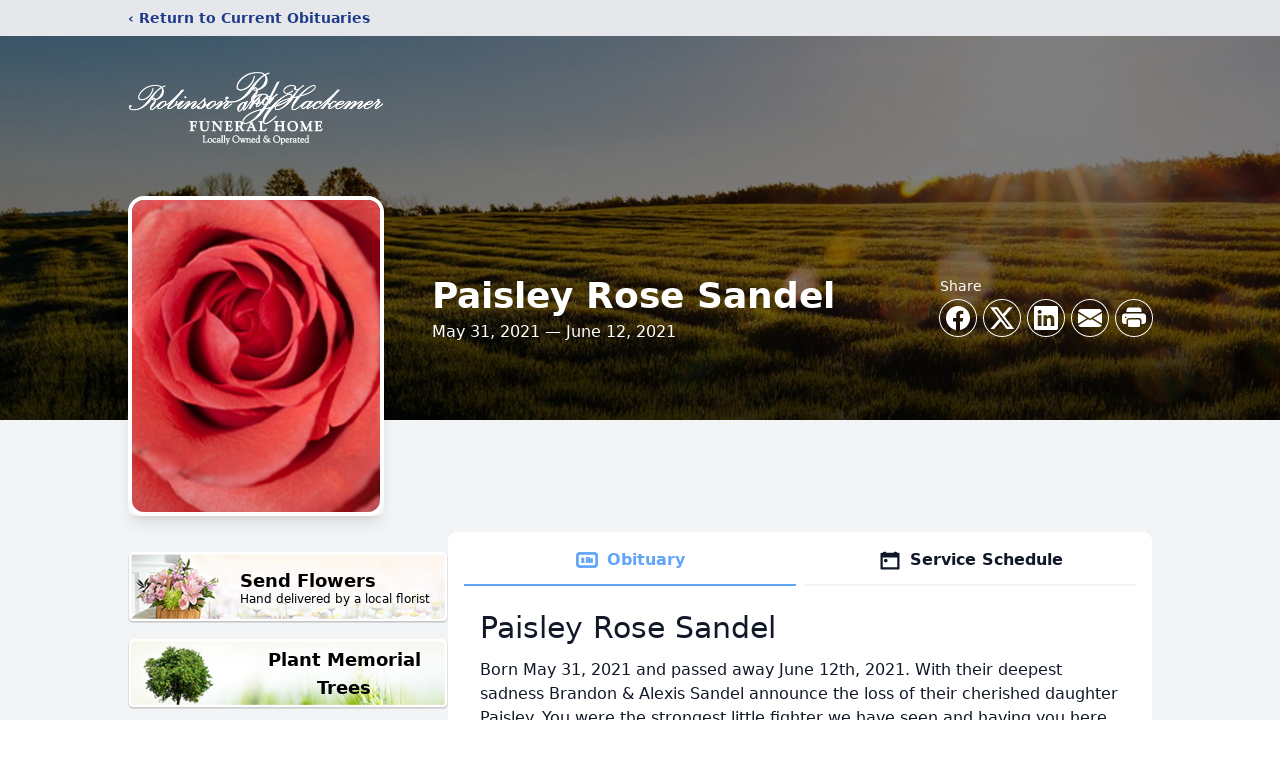

--- FILE ---
content_type: text/html; charset=utf-8
request_url: https://www.google.com/recaptcha/enterprise/anchor?ar=1&k=6LevQ_gmAAAAALJ37wKtoIsRXBWbYedBb-ygrcu3&co=aHR0cHM6Ly93d3cucm9iaW5zb25hbmRoYWNrZW1lci5jb206NDQz&hl=en&type=image&v=PoyoqOPhxBO7pBk68S4YbpHZ&theme=light&size=invisible&badge=bottomright&anchor-ms=20000&execute-ms=30000&cb=juu9grryb7w3
body_size: 48873
content:
<!DOCTYPE HTML><html dir="ltr" lang="en"><head><meta http-equiv="Content-Type" content="text/html; charset=UTF-8">
<meta http-equiv="X-UA-Compatible" content="IE=edge">
<title>reCAPTCHA</title>
<style type="text/css">
/* cyrillic-ext */
@font-face {
  font-family: 'Roboto';
  font-style: normal;
  font-weight: 400;
  font-stretch: 100%;
  src: url(//fonts.gstatic.com/s/roboto/v48/KFO7CnqEu92Fr1ME7kSn66aGLdTylUAMa3GUBHMdazTgWw.woff2) format('woff2');
  unicode-range: U+0460-052F, U+1C80-1C8A, U+20B4, U+2DE0-2DFF, U+A640-A69F, U+FE2E-FE2F;
}
/* cyrillic */
@font-face {
  font-family: 'Roboto';
  font-style: normal;
  font-weight: 400;
  font-stretch: 100%;
  src: url(//fonts.gstatic.com/s/roboto/v48/KFO7CnqEu92Fr1ME7kSn66aGLdTylUAMa3iUBHMdazTgWw.woff2) format('woff2');
  unicode-range: U+0301, U+0400-045F, U+0490-0491, U+04B0-04B1, U+2116;
}
/* greek-ext */
@font-face {
  font-family: 'Roboto';
  font-style: normal;
  font-weight: 400;
  font-stretch: 100%;
  src: url(//fonts.gstatic.com/s/roboto/v48/KFO7CnqEu92Fr1ME7kSn66aGLdTylUAMa3CUBHMdazTgWw.woff2) format('woff2');
  unicode-range: U+1F00-1FFF;
}
/* greek */
@font-face {
  font-family: 'Roboto';
  font-style: normal;
  font-weight: 400;
  font-stretch: 100%;
  src: url(//fonts.gstatic.com/s/roboto/v48/KFO7CnqEu92Fr1ME7kSn66aGLdTylUAMa3-UBHMdazTgWw.woff2) format('woff2');
  unicode-range: U+0370-0377, U+037A-037F, U+0384-038A, U+038C, U+038E-03A1, U+03A3-03FF;
}
/* math */
@font-face {
  font-family: 'Roboto';
  font-style: normal;
  font-weight: 400;
  font-stretch: 100%;
  src: url(//fonts.gstatic.com/s/roboto/v48/KFO7CnqEu92Fr1ME7kSn66aGLdTylUAMawCUBHMdazTgWw.woff2) format('woff2');
  unicode-range: U+0302-0303, U+0305, U+0307-0308, U+0310, U+0312, U+0315, U+031A, U+0326-0327, U+032C, U+032F-0330, U+0332-0333, U+0338, U+033A, U+0346, U+034D, U+0391-03A1, U+03A3-03A9, U+03B1-03C9, U+03D1, U+03D5-03D6, U+03F0-03F1, U+03F4-03F5, U+2016-2017, U+2034-2038, U+203C, U+2040, U+2043, U+2047, U+2050, U+2057, U+205F, U+2070-2071, U+2074-208E, U+2090-209C, U+20D0-20DC, U+20E1, U+20E5-20EF, U+2100-2112, U+2114-2115, U+2117-2121, U+2123-214F, U+2190, U+2192, U+2194-21AE, U+21B0-21E5, U+21F1-21F2, U+21F4-2211, U+2213-2214, U+2216-22FF, U+2308-230B, U+2310, U+2319, U+231C-2321, U+2336-237A, U+237C, U+2395, U+239B-23B7, U+23D0, U+23DC-23E1, U+2474-2475, U+25AF, U+25B3, U+25B7, U+25BD, U+25C1, U+25CA, U+25CC, U+25FB, U+266D-266F, U+27C0-27FF, U+2900-2AFF, U+2B0E-2B11, U+2B30-2B4C, U+2BFE, U+3030, U+FF5B, U+FF5D, U+1D400-1D7FF, U+1EE00-1EEFF;
}
/* symbols */
@font-face {
  font-family: 'Roboto';
  font-style: normal;
  font-weight: 400;
  font-stretch: 100%;
  src: url(//fonts.gstatic.com/s/roboto/v48/KFO7CnqEu92Fr1ME7kSn66aGLdTylUAMaxKUBHMdazTgWw.woff2) format('woff2');
  unicode-range: U+0001-000C, U+000E-001F, U+007F-009F, U+20DD-20E0, U+20E2-20E4, U+2150-218F, U+2190, U+2192, U+2194-2199, U+21AF, U+21E6-21F0, U+21F3, U+2218-2219, U+2299, U+22C4-22C6, U+2300-243F, U+2440-244A, U+2460-24FF, U+25A0-27BF, U+2800-28FF, U+2921-2922, U+2981, U+29BF, U+29EB, U+2B00-2BFF, U+4DC0-4DFF, U+FFF9-FFFB, U+10140-1018E, U+10190-1019C, U+101A0, U+101D0-101FD, U+102E0-102FB, U+10E60-10E7E, U+1D2C0-1D2D3, U+1D2E0-1D37F, U+1F000-1F0FF, U+1F100-1F1AD, U+1F1E6-1F1FF, U+1F30D-1F30F, U+1F315, U+1F31C, U+1F31E, U+1F320-1F32C, U+1F336, U+1F378, U+1F37D, U+1F382, U+1F393-1F39F, U+1F3A7-1F3A8, U+1F3AC-1F3AF, U+1F3C2, U+1F3C4-1F3C6, U+1F3CA-1F3CE, U+1F3D4-1F3E0, U+1F3ED, U+1F3F1-1F3F3, U+1F3F5-1F3F7, U+1F408, U+1F415, U+1F41F, U+1F426, U+1F43F, U+1F441-1F442, U+1F444, U+1F446-1F449, U+1F44C-1F44E, U+1F453, U+1F46A, U+1F47D, U+1F4A3, U+1F4B0, U+1F4B3, U+1F4B9, U+1F4BB, U+1F4BF, U+1F4C8-1F4CB, U+1F4D6, U+1F4DA, U+1F4DF, U+1F4E3-1F4E6, U+1F4EA-1F4ED, U+1F4F7, U+1F4F9-1F4FB, U+1F4FD-1F4FE, U+1F503, U+1F507-1F50B, U+1F50D, U+1F512-1F513, U+1F53E-1F54A, U+1F54F-1F5FA, U+1F610, U+1F650-1F67F, U+1F687, U+1F68D, U+1F691, U+1F694, U+1F698, U+1F6AD, U+1F6B2, U+1F6B9-1F6BA, U+1F6BC, U+1F6C6-1F6CF, U+1F6D3-1F6D7, U+1F6E0-1F6EA, U+1F6F0-1F6F3, U+1F6F7-1F6FC, U+1F700-1F7FF, U+1F800-1F80B, U+1F810-1F847, U+1F850-1F859, U+1F860-1F887, U+1F890-1F8AD, U+1F8B0-1F8BB, U+1F8C0-1F8C1, U+1F900-1F90B, U+1F93B, U+1F946, U+1F984, U+1F996, U+1F9E9, U+1FA00-1FA6F, U+1FA70-1FA7C, U+1FA80-1FA89, U+1FA8F-1FAC6, U+1FACE-1FADC, U+1FADF-1FAE9, U+1FAF0-1FAF8, U+1FB00-1FBFF;
}
/* vietnamese */
@font-face {
  font-family: 'Roboto';
  font-style: normal;
  font-weight: 400;
  font-stretch: 100%;
  src: url(//fonts.gstatic.com/s/roboto/v48/KFO7CnqEu92Fr1ME7kSn66aGLdTylUAMa3OUBHMdazTgWw.woff2) format('woff2');
  unicode-range: U+0102-0103, U+0110-0111, U+0128-0129, U+0168-0169, U+01A0-01A1, U+01AF-01B0, U+0300-0301, U+0303-0304, U+0308-0309, U+0323, U+0329, U+1EA0-1EF9, U+20AB;
}
/* latin-ext */
@font-face {
  font-family: 'Roboto';
  font-style: normal;
  font-weight: 400;
  font-stretch: 100%;
  src: url(//fonts.gstatic.com/s/roboto/v48/KFO7CnqEu92Fr1ME7kSn66aGLdTylUAMa3KUBHMdazTgWw.woff2) format('woff2');
  unicode-range: U+0100-02BA, U+02BD-02C5, U+02C7-02CC, U+02CE-02D7, U+02DD-02FF, U+0304, U+0308, U+0329, U+1D00-1DBF, U+1E00-1E9F, U+1EF2-1EFF, U+2020, U+20A0-20AB, U+20AD-20C0, U+2113, U+2C60-2C7F, U+A720-A7FF;
}
/* latin */
@font-face {
  font-family: 'Roboto';
  font-style: normal;
  font-weight: 400;
  font-stretch: 100%;
  src: url(//fonts.gstatic.com/s/roboto/v48/KFO7CnqEu92Fr1ME7kSn66aGLdTylUAMa3yUBHMdazQ.woff2) format('woff2');
  unicode-range: U+0000-00FF, U+0131, U+0152-0153, U+02BB-02BC, U+02C6, U+02DA, U+02DC, U+0304, U+0308, U+0329, U+2000-206F, U+20AC, U+2122, U+2191, U+2193, U+2212, U+2215, U+FEFF, U+FFFD;
}
/* cyrillic-ext */
@font-face {
  font-family: 'Roboto';
  font-style: normal;
  font-weight: 500;
  font-stretch: 100%;
  src: url(//fonts.gstatic.com/s/roboto/v48/KFO7CnqEu92Fr1ME7kSn66aGLdTylUAMa3GUBHMdazTgWw.woff2) format('woff2');
  unicode-range: U+0460-052F, U+1C80-1C8A, U+20B4, U+2DE0-2DFF, U+A640-A69F, U+FE2E-FE2F;
}
/* cyrillic */
@font-face {
  font-family: 'Roboto';
  font-style: normal;
  font-weight: 500;
  font-stretch: 100%;
  src: url(//fonts.gstatic.com/s/roboto/v48/KFO7CnqEu92Fr1ME7kSn66aGLdTylUAMa3iUBHMdazTgWw.woff2) format('woff2');
  unicode-range: U+0301, U+0400-045F, U+0490-0491, U+04B0-04B1, U+2116;
}
/* greek-ext */
@font-face {
  font-family: 'Roboto';
  font-style: normal;
  font-weight: 500;
  font-stretch: 100%;
  src: url(//fonts.gstatic.com/s/roboto/v48/KFO7CnqEu92Fr1ME7kSn66aGLdTylUAMa3CUBHMdazTgWw.woff2) format('woff2');
  unicode-range: U+1F00-1FFF;
}
/* greek */
@font-face {
  font-family: 'Roboto';
  font-style: normal;
  font-weight: 500;
  font-stretch: 100%;
  src: url(//fonts.gstatic.com/s/roboto/v48/KFO7CnqEu92Fr1ME7kSn66aGLdTylUAMa3-UBHMdazTgWw.woff2) format('woff2');
  unicode-range: U+0370-0377, U+037A-037F, U+0384-038A, U+038C, U+038E-03A1, U+03A3-03FF;
}
/* math */
@font-face {
  font-family: 'Roboto';
  font-style: normal;
  font-weight: 500;
  font-stretch: 100%;
  src: url(//fonts.gstatic.com/s/roboto/v48/KFO7CnqEu92Fr1ME7kSn66aGLdTylUAMawCUBHMdazTgWw.woff2) format('woff2');
  unicode-range: U+0302-0303, U+0305, U+0307-0308, U+0310, U+0312, U+0315, U+031A, U+0326-0327, U+032C, U+032F-0330, U+0332-0333, U+0338, U+033A, U+0346, U+034D, U+0391-03A1, U+03A3-03A9, U+03B1-03C9, U+03D1, U+03D5-03D6, U+03F0-03F1, U+03F4-03F5, U+2016-2017, U+2034-2038, U+203C, U+2040, U+2043, U+2047, U+2050, U+2057, U+205F, U+2070-2071, U+2074-208E, U+2090-209C, U+20D0-20DC, U+20E1, U+20E5-20EF, U+2100-2112, U+2114-2115, U+2117-2121, U+2123-214F, U+2190, U+2192, U+2194-21AE, U+21B0-21E5, U+21F1-21F2, U+21F4-2211, U+2213-2214, U+2216-22FF, U+2308-230B, U+2310, U+2319, U+231C-2321, U+2336-237A, U+237C, U+2395, U+239B-23B7, U+23D0, U+23DC-23E1, U+2474-2475, U+25AF, U+25B3, U+25B7, U+25BD, U+25C1, U+25CA, U+25CC, U+25FB, U+266D-266F, U+27C0-27FF, U+2900-2AFF, U+2B0E-2B11, U+2B30-2B4C, U+2BFE, U+3030, U+FF5B, U+FF5D, U+1D400-1D7FF, U+1EE00-1EEFF;
}
/* symbols */
@font-face {
  font-family: 'Roboto';
  font-style: normal;
  font-weight: 500;
  font-stretch: 100%;
  src: url(//fonts.gstatic.com/s/roboto/v48/KFO7CnqEu92Fr1ME7kSn66aGLdTylUAMaxKUBHMdazTgWw.woff2) format('woff2');
  unicode-range: U+0001-000C, U+000E-001F, U+007F-009F, U+20DD-20E0, U+20E2-20E4, U+2150-218F, U+2190, U+2192, U+2194-2199, U+21AF, U+21E6-21F0, U+21F3, U+2218-2219, U+2299, U+22C4-22C6, U+2300-243F, U+2440-244A, U+2460-24FF, U+25A0-27BF, U+2800-28FF, U+2921-2922, U+2981, U+29BF, U+29EB, U+2B00-2BFF, U+4DC0-4DFF, U+FFF9-FFFB, U+10140-1018E, U+10190-1019C, U+101A0, U+101D0-101FD, U+102E0-102FB, U+10E60-10E7E, U+1D2C0-1D2D3, U+1D2E0-1D37F, U+1F000-1F0FF, U+1F100-1F1AD, U+1F1E6-1F1FF, U+1F30D-1F30F, U+1F315, U+1F31C, U+1F31E, U+1F320-1F32C, U+1F336, U+1F378, U+1F37D, U+1F382, U+1F393-1F39F, U+1F3A7-1F3A8, U+1F3AC-1F3AF, U+1F3C2, U+1F3C4-1F3C6, U+1F3CA-1F3CE, U+1F3D4-1F3E0, U+1F3ED, U+1F3F1-1F3F3, U+1F3F5-1F3F7, U+1F408, U+1F415, U+1F41F, U+1F426, U+1F43F, U+1F441-1F442, U+1F444, U+1F446-1F449, U+1F44C-1F44E, U+1F453, U+1F46A, U+1F47D, U+1F4A3, U+1F4B0, U+1F4B3, U+1F4B9, U+1F4BB, U+1F4BF, U+1F4C8-1F4CB, U+1F4D6, U+1F4DA, U+1F4DF, U+1F4E3-1F4E6, U+1F4EA-1F4ED, U+1F4F7, U+1F4F9-1F4FB, U+1F4FD-1F4FE, U+1F503, U+1F507-1F50B, U+1F50D, U+1F512-1F513, U+1F53E-1F54A, U+1F54F-1F5FA, U+1F610, U+1F650-1F67F, U+1F687, U+1F68D, U+1F691, U+1F694, U+1F698, U+1F6AD, U+1F6B2, U+1F6B9-1F6BA, U+1F6BC, U+1F6C6-1F6CF, U+1F6D3-1F6D7, U+1F6E0-1F6EA, U+1F6F0-1F6F3, U+1F6F7-1F6FC, U+1F700-1F7FF, U+1F800-1F80B, U+1F810-1F847, U+1F850-1F859, U+1F860-1F887, U+1F890-1F8AD, U+1F8B0-1F8BB, U+1F8C0-1F8C1, U+1F900-1F90B, U+1F93B, U+1F946, U+1F984, U+1F996, U+1F9E9, U+1FA00-1FA6F, U+1FA70-1FA7C, U+1FA80-1FA89, U+1FA8F-1FAC6, U+1FACE-1FADC, U+1FADF-1FAE9, U+1FAF0-1FAF8, U+1FB00-1FBFF;
}
/* vietnamese */
@font-face {
  font-family: 'Roboto';
  font-style: normal;
  font-weight: 500;
  font-stretch: 100%;
  src: url(//fonts.gstatic.com/s/roboto/v48/KFO7CnqEu92Fr1ME7kSn66aGLdTylUAMa3OUBHMdazTgWw.woff2) format('woff2');
  unicode-range: U+0102-0103, U+0110-0111, U+0128-0129, U+0168-0169, U+01A0-01A1, U+01AF-01B0, U+0300-0301, U+0303-0304, U+0308-0309, U+0323, U+0329, U+1EA0-1EF9, U+20AB;
}
/* latin-ext */
@font-face {
  font-family: 'Roboto';
  font-style: normal;
  font-weight: 500;
  font-stretch: 100%;
  src: url(//fonts.gstatic.com/s/roboto/v48/KFO7CnqEu92Fr1ME7kSn66aGLdTylUAMa3KUBHMdazTgWw.woff2) format('woff2');
  unicode-range: U+0100-02BA, U+02BD-02C5, U+02C7-02CC, U+02CE-02D7, U+02DD-02FF, U+0304, U+0308, U+0329, U+1D00-1DBF, U+1E00-1E9F, U+1EF2-1EFF, U+2020, U+20A0-20AB, U+20AD-20C0, U+2113, U+2C60-2C7F, U+A720-A7FF;
}
/* latin */
@font-face {
  font-family: 'Roboto';
  font-style: normal;
  font-weight: 500;
  font-stretch: 100%;
  src: url(//fonts.gstatic.com/s/roboto/v48/KFO7CnqEu92Fr1ME7kSn66aGLdTylUAMa3yUBHMdazQ.woff2) format('woff2');
  unicode-range: U+0000-00FF, U+0131, U+0152-0153, U+02BB-02BC, U+02C6, U+02DA, U+02DC, U+0304, U+0308, U+0329, U+2000-206F, U+20AC, U+2122, U+2191, U+2193, U+2212, U+2215, U+FEFF, U+FFFD;
}
/* cyrillic-ext */
@font-face {
  font-family: 'Roboto';
  font-style: normal;
  font-weight: 900;
  font-stretch: 100%;
  src: url(//fonts.gstatic.com/s/roboto/v48/KFO7CnqEu92Fr1ME7kSn66aGLdTylUAMa3GUBHMdazTgWw.woff2) format('woff2');
  unicode-range: U+0460-052F, U+1C80-1C8A, U+20B4, U+2DE0-2DFF, U+A640-A69F, U+FE2E-FE2F;
}
/* cyrillic */
@font-face {
  font-family: 'Roboto';
  font-style: normal;
  font-weight: 900;
  font-stretch: 100%;
  src: url(//fonts.gstatic.com/s/roboto/v48/KFO7CnqEu92Fr1ME7kSn66aGLdTylUAMa3iUBHMdazTgWw.woff2) format('woff2');
  unicode-range: U+0301, U+0400-045F, U+0490-0491, U+04B0-04B1, U+2116;
}
/* greek-ext */
@font-face {
  font-family: 'Roboto';
  font-style: normal;
  font-weight: 900;
  font-stretch: 100%;
  src: url(//fonts.gstatic.com/s/roboto/v48/KFO7CnqEu92Fr1ME7kSn66aGLdTylUAMa3CUBHMdazTgWw.woff2) format('woff2');
  unicode-range: U+1F00-1FFF;
}
/* greek */
@font-face {
  font-family: 'Roboto';
  font-style: normal;
  font-weight: 900;
  font-stretch: 100%;
  src: url(//fonts.gstatic.com/s/roboto/v48/KFO7CnqEu92Fr1ME7kSn66aGLdTylUAMa3-UBHMdazTgWw.woff2) format('woff2');
  unicode-range: U+0370-0377, U+037A-037F, U+0384-038A, U+038C, U+038E-03A1, U+03A3-03FF;
}
/* math */
@font-face {
  font-family: 'Roboto';
  font-style: normal;
  font-weight: 900;
  font-stretch: 100%;
  src: url(//fonts.gstatic.com/s/roboto/v48/KFO7CnqEu92Fr1ME7kSn66aGLdTylUAMawCUBHMdazTgWw.woff2) format('woff2');
  unicode-range: U+0302-0303, U+0305, U+0307-0308, U+0310, U+0312, U+0315, U+031A, U+0326-0327, U+032C, U+032F-0330, U+0332-0333, U+0338, U+033A, U+0346, U+034D, U+0391-03A1, U+03A3-03A9, U+03B1-03C9, U+03D1, U+03D5-03D6, U+03F0-03F1, U+03F4-03F5, U+2016-2017, U+2034-2038, U+203C, U+2040, U+2043, U+2047, U+2050, U+2057, U+205F, U+2070-2071, U+2074-208E, U+2090-209C, U+20D0-20DC, U+20E1, U+20E5-20EF, U+2100-2112, U+2114-2115, U+2117-2121, U+2123-214F, U+2190, U+2192, U+2194-21AE, U+21B0-21E5, U+21F1-21F2, U+21F4-2211, U+2213-2214, U+2216-22FF, U+2308-230B, U+2310, U+2319, U+231C-2321, U+2336-237A, U+237C, U+2395, U+239B-23B7, U+23D0, U+23DC-23E1, U+2474-2475, U+25AF, U+25B3, U+25B7, U+25BD, U+25C1, U+25CA, U+25CC, U+25FB, U+266D-266F, U+27C0-27FF, U+2900-2AFF, U+2B0E-2B11, U+2B30-2B4C, U+2BFE, U+3030, U+FF5B, U+FF5D, U+1D400-1D7FF, U+1EE00-1EEFF;
}
/* symbols */
@font-face {
  font-family: 'Roboto';
  font-style: normal;
  font-weight: 900;
  font-stretch: 100%;
  src: url(//fonts.gstatic.com/s/roboto/v48/KFO7CnqEu92Fr1ME7kSn66aGLdTylUAMaxKUBHMdazTgWw.woff2) format('woff2');
  unicode-range: U+0001-000C, U+000E-001F, U+007F-009F, U+20DD-20E0, U+20E2-20E4, U+2150-218F, U+2190, U+2192, U+2194-2199, U+21AF, U+21E6-21F0, U+21F3, U+2218-2219, U+2299, U+22C4-22C6, U+2300-243F, U+2440-244A, U+2460-24FF, U+25A0-27BF, U+2800-28FF, U+2921-2922, U+2981, U+29BF, U+29EB, U+2B00-2BFF, U+4DC0-4DFF, U+FFF9-FFFB, U+10140-1018E, U+10190-1019C, U+101A0, U+101D0-101FD, U+102E0-102FB, U+10E60-10E7E, U+1D2C0-1D2D3, U+1D2E0-1D37F, U+1F000-1F0FF, U+1F100-1F1AD, U+1F1E6-1F1FF, U+1F30D-1F30F, U+1F315, U+1F31C, U+1F31E, U+1F320-1F32C, U+1F336, U+1F378, U+1F37D, U+1F382, U+1F393-1F39F, U+1F3A7-1F3A8, U+1F3AC-1F3AF, U+1F3C2, U+1F3C4-1F3C6, U+1F3CA-1F3CE, U+1F3D4-1F3E0, U+1F3ED, U+1F3F1-1F3F3, U+1F3F5-1F3F7, U+1F408, U+1F415, U+1F41F, U+1F426, U+1F43F, U+1F441-1F442, U+1F444, U+1F446-1F449, U+1F44C-1F44E, U+1F453, U+1F46A, U+1F47D, U+1F4A3, U+1F4B0, U+1F4B3, U+1F4B9, U+1F4BB, U+1F4BF, U+1F4C8-1F4CB, U+1F4D6, U+1F4DA, U+1F4DF, U+1F4E3-1F4E6, U+1F4EA-1F4ED, U+1F4F7, U+1F4F9-1F4FB, U+1F4FD-1F4FE, U+1F503, U+1F507-1F50B, U+1F50D, U+1F512-1F513, U+1F53E-1F54A, U+1F54F-1F5FA, U+1F610, U+1F650-1F67F, U+1F687, U+1F68D, U+1F691, U+1F694, U+1F698, U+1F6AD, U+1F6B2, U+1F6B9-1F6BA, U+1F6BC, U+1F6C6-1F6CF, U+1F6D3-1F6D7, U+1F6E0-1F6EA, U+1F6F0-1F6F3, U+1F6F7-1F6FC, U+1F700-1F7FF, U+1F800-1F80B, U+1F810-1F847, U+1F850-1F859, U+1F860-1F887, U+1F890-1F8AD, U+1F8B0-1F8BB, U+1F8C0-1F8C1, U+1F900-1F90B, U+1F93B, U+1F946, U+1F984, U+1F996, U+1F9E9, U+1FA00-1FA6F, U+1FA70-1FA7C, U+1FA80-1FA89, U+1FA8F-1FAC6, U+1FACE-1FADC, U+1FADF-1FAE9, U+1FAF0-1FAF8, U+1FB00-1FBFF;
}
/* vietnamese */
@font-face {
  font-family: 'Roboto';
  font-style: normal;
  font-weight: 900;
  font-stretch: 100%;
  src: url(//fonts.gstatic.com/s/roboto/v48/KFO7CnqEu92Fr1ME7kSn66aGLdTylUAMa3OUBHMdazTgWw.woff2) format('woff2');
  unicode-range: U+0102-0103, U+0110-0111, U+0128-0129, U+0168-0169, U+01A0-01A1, U+01AF-01B0, U+0300-0301, U+0303-0304, U+0308-0309, U+0323, U+0329, U+1EA0-1EF9, U+20AB;
}
/* latin-ext */
@font-face {
  font-family: 'Roboto';
  font-style: normal;
  font-weight: 900;
  font-stretch: 100%;
  src: url(//fonts.gstatic.com/s/roboto/v48/KFO7CnqEu92Fr1ME7kSn66aGLdTylUAMa3KUBHMdazTgWw.woff2) format('woff2');
  unicode-range: U+0100-02BA, U+02BD-02C5, U+02C7-02CC, U+02CE-02D7, U+02DD-02FF, U+0304, U+0308, U+0329, U+1D00-1DBF, U+1E00-1E9F, U+1EF2-1EFF, U+2020, U+20A0-20AB, U+20AD-20C0, U+2113, U+2C60-2C7F, U+A720-A7FF;
}
/* latin */
@font-face {
  font-family: 'Roboto';
  font-style: normal;
  font-weight: 900;
  font-stretch: 100%;
  src: url(//fonts.gstatic.com/s/roboto/v48/KFO7CnqEu92Fr1ME7kSn66aGLdTylUAMa3yUBHMdazQ.woff2) format('woff2');
  unicode-range: U+0000-00FF, U+0131, U+0152-0153, U+02BB-02BC, U+02C6, U+02DA, U+02DC, U+0304, U+0308, U+0329, U+2000-206F, U+20AC, U+2122, U+2191, U+2193, U+2212, U+2215, U+FEFF, U+FFFD;
}

</style>
<link rel="stylesheet" type="text/css" href="https://www.gstatic.com/recaptcha/releases/PoyoqOPhxBO7pBk68S4YbpHZ/styles__ltr.css">
<script nonce="Sh4mPD3g3Tqc486zhAXhMQ" type="text/javascript">window['__recaptcha_api'] = 'https://www.google.com/recaptcha/enterprise/';</script>
<script type="text/javascript" src="https://www.gstatic.com/recaptcha/releases/PoyoqOPhxBO7pBk68S4YbpHZ/recaptcha__en.js" nonce="Sh4mPD3g3Tqc486zhAXhMQ">
      
    </script></head>
<body><div id="rc-anchor-alert" class="rc-anchor-alert"></div>
<input type="hidden" id="recaptcha-token" value="[base64]">
<script type="text/javascript" nonce="Sh4mPD3g3Tqc486zhAXhMQ">
      recaptcha.anchor.Main.init("[\x22ainput\x22,[\x22bgdata\x22,\x22\x22,\[base64]/[base64]/[base64]/bmV3IHJbeF0oY1swXSk6RT09Mj9uZXcgclt4XShjWzBdLGNbMV0pOkU9PTM/bmV3IHJbeF0oY1swXSxjWzFdLGNbMl0pOkU9PTQ/[base64]/[base64]/[base64]/[base64]/[base64]/[base64]/[base64]/[base64]\x22,\[base64]\\u003d\x22,\x22HTfCssO9w5lawrnCjXMvZRTCjVXDjMKmw4jCj8KlGMKXw5BwFMOgw6zCkcO8SQXDll3CuUZKwpvDkCbCpMKvPx1fKXHCtcOCSMKAbBjCkgrCnMOxwpMpwo/CswPDi1Jtw6HDn2fCoDjDscOdTsKfwqnDpkcYLH/[base64]/[base64]/Cp8KPwrHCuMKjworCih3CrsKJw7nCvsOpd8O0VXgcKmppKlbDsko5w6vCqWzCuMOHdjUTeMKrUBTDtRLCrXnDpMO/NsKZfzzDrMKvax/CusODKsO0QVnCp1fDjhzDoCtcbMK3wpB6w7jClsKHw4XCnFvCknZ2HA5DKGB9e8KzESRvw5HDuMKfNz8VOcO2Mi58wpHDssOMwrd7w5TDrkzDpjzClcK6Nn3DhGQdDGZfJ0g/w6Ygw4zCoEPCjcO1wr/CgGsRwq7CrGsXw77CqCs/[base64]/SiDDuVbCh3XDrQTCjcK8Z8KIFMO9wrdMFcKMw61ubcK9wqUxdcOnw7RUYXpIWHrCuMObAwLChBbCsTHDsyvDhWdQAcKLYic9w7rCusKFw6dYwptqDcOyezvDkTHClMKvw51FaVvDvsOkwrQTQsORwrnDmMK/dcOyw5DDgAYLwr/[base64]/CsDkaYHQpFlQdw5AcQsONwqFeODTCkD/DvsOrwqh5w6NBOcKPG2HDiQIXaMKrRjxww6zChcO2YsKvX150w5JYN2DCrMO7PjTDrwJ6woTCuMKtw4EMw6bDr8K0eMOCaHvDiU7CgsOmw6rCu0FDwrTDoMO5wr/[base64]/Cjn3DnDrDncKpw7kDwrUBRU5qwrRPPcKRw5gKTmDCszHCmjdaw49Ew5RWHHfCpC3DjMKIw4RFNsObwqvCicOWfzobwp1RdgEew5wRMMOTw7slwptowrN0CcKKDcOzwrglYGMUMC3CvDdPLGfDrsKFDMK4JMOSCMKbDjAxw4MRWCXDgDbCpcKnwrbDrsOgw7VMMH/DqMO4bHjDrRIWI0kLHcOcEsOJdsKhw6LDsiPCh8OmwoDDngQmSgFcw6rCrMKwIMOXO8Kkw55pw5vCicKlJ8OmwowjwqXCn0k+N3xNw6TDqlYJDsO3w7lQwqjDgsOlNDBdP8OzMwDCin/Dn8OjIMKGPDTCh8OfwpLDmTHCiMKTUB8cw5F9awnCu1I7woBSDsKywqpOJcOVUxvCl0x7wosPw4LDvkh3wqpRIMOqdFnClBjCm0h4Hl16wrdnwrbCh29RwqB7w4lNdwnClsO+MsODwrXCkGYRSSpEKjTDpMO7w53Dj8K3w4paTsOuR1dfwqzDrjR4w6rDj8KrOz/[base64]/CncKHwooUwpVbBsKxEzZnwp3DhwvCo3XDtwHCpVHCusKyPVlEwoo9w43CgUTCj8O2w5ZQwr5ACMOawrnDtcKzwoLCpxMKwovDk8OiECJKwqjCmB14TGdaw57CkWwVPWbCjy7CvWPChcK9wrLDi3XDjETDnsKDIg1Qwr/CpMKnwoXDgcKPVMKewqEVQQnDnRkewpbDqXcADcKfUcKVawDCk8OTDcORecKpwohjw4bCn1LDscKWX8K2PsO8wpgqc8O/w5RZw4XDmcOAfjc9XMKgw5F4c8Kia3vDlsO8wqtYYMOYw5zCoBHCqAMMwpsBwoFCX8K6WMKhPTDDu1BUd8Khwo/DsMKew6/Co8KXw5fDhxjCt2fCmsOmw6/CnsKbw5LCpwPDs8KgP8K9RVHDkcKowo3DscOIw7HCg8ODw6kHccKawqhYUEwKwo0vwoQtBsKjw4/[base64]/DqwvDjsKIH8OswrIUwq7DqsKLw7DDkn9aQsKaE8KCwqnClMORJB1oAB/CpSkKwp/DmFxKw7LCgW/[base64]/[base64]/DnsOowrtOw40+wo/[base64]/DlMOBVz7DpUrDl8Kcemosw7jCncOOwqUrwq3ClsKJwoFwwqXDjcKSBRcEdw5gdcK+w7XDlDgrw7IXQHHDvMO6OcOfDMOYAgFlwpPDhEFzwrPCk2/DpsOrw7YxW8OhwqQkZsK5c8KIw7gJw5zDr8KyWw/CgMKww7LDiMOvwr3CvMKGfAsmw6cueGjDt8KqwpfCucOqw67CqsONwpPChwfDml5twpzDnMKgESVhcGLDpT53woTCuMKywoPDqF/CvcK1w6hNw6TCksOpw7xKZ8OKwqrCjhDDsm/DpHR0LRbChEsbUiliwpVwcsKqeHgFWCXCiMOEw49fw452w7PDjyLDpmjCscK5wpfClcKdwpUzAsOYYsO1N2ZiFsK0w43DrCRWH3/Dv8KpfVfCisKNwo8swoXCii/CoCvDoHbCjwrCk8OQbsOhY8OPAsK9N8KfMyo3w48jw5B2WcO0fsOYOCh8wozCr8K5w73DpRFAwronw6nDo8OrwoR3cMOcw7/Clg3CtFfDmMK5w4tsS8KJwqQ6wqzDjcKHwpXCnQvCuB42K8OCw4VoVcKIMsKSSDZJa3l/w6jDhcK3SEMuCcOJwp4jw6wjw5EuMB9LZA9TKsKCesKUw6nDmsKOw4zCvlvCpsKEKMKFXsOiBMOywpPCmsKJw5LCuy7Diz4OE2pGCH/Dm8ONQcOSIMKjCsKjwqsSIGJ6cknChw3ChVxXw4bDumB9ZsKpwpjDkMKKwrpIw59BwqjDhMK5wpfDisOFEcKDw7HDkcKJwpI/[base64]/CgCVDw5/DhFPDl8KGw5pTwqXDm8KkeCbDmho5wrLDhQheUivDv8OcwpkKw6nDmjpgesKpwr5owqrDtcKDw6TDrFwww6LChcKFwolTwpRdLsOkw5zDrcKGBsOWMsKQwq3CuMO8w5V4w4XCn8Kpw7B8XcKcYsOxA8Orw5/CrWTDgsO9BD7DtnrClE45wqnDj8KPL8Ojw5Y2wrg8YWgewr8LEsKtw48OZkwpwp8lwo/Dg1vCtMKeF2wHwoPCqTVYLMOMwqDDksO0wpTCpjrDgMKnRhBnwpjDknJTDMO3wphqwpTCp8OUw40yw5Arwr/Cqk9rQh7CiMOLBFMXw5PCgsKqfAF+wqHDrzXDil9dKxzDqy8PE0zDvk7CigELOXbCkcOgw6rCuhXCvHMzBcO+woMfBcOcwqovw5zCg8O7JQxYw7zCokLCgjHDt2vCixwTQcOMFsOQwrYqw6PDtBBqwonCk8KAw4fClR3CoAwSLRfCmMOww6cHPxx/[base64]/wrfCnFd6ZsKSMmMfA2/CmsKWwqh6IzHDkcOvwovCmMKkw5guworDusKAw5XDk2DDpMKdw5vDrw/Cq8KNw4HDvcOcHGTCq8KcE8OZwoMQfMOtCcKeGMOTJmQEw64YVcKgTWjDmTPCnGTCj8OCdSDCnVTCqcKAwqPDgVnDh8OJwpsXEV4NwqxRw6cLwpPCl8K9DsK5EMKzCj/[base64]/[base64]/CvxBLYiYoB1hoOMOqw4gXXQ3Cq8KIwo0MwpoEcMOFAsKJMgAUBMOmwqkBwqB+w4XCsMOKW8OLDmXDqMO2NsKawqDCrD9Ow6XDsFTCvgbCv8Otw63DosO9wpkfw4UvDhM3wrI7XCs5wrnDosOyGMKNwpHClcKXw4MuEMKqFSp8wrAzG8K1w44Sw6xGWcKUw6l/w5grwojCk8OMHEfDsjTChsOIw5bCj3UiJsO+w63CtgJKE2vDkWw7w5YQMsOAw5xKbUHDgsKRURM/w7V7dsOKw5nDi8KTGsKNS8Kpw43DscKgVREVwrUSPsKpasOHw7TDj13Cn8Odw7PCticRTcOCAl7CghsIw7FAb3BPwpvCoEhfw5/[base64]/wo7CtALCh8OrwqfDoMONw7kPLjzCt3/DgCInC17DgEE7w50Qw6DCqFLCnUzCmMKKwq7CjH8xwrbCo8KYwq0TfMKvwq1QOWLDtGEGHMKbwqsHw6zDssOGwqXDo8ObPSjDi8KYwrzCqxbDrcKRE8Ktw73Cv8KZwrPCpwobEcKyQHZpw6x0woZyw4gUw7VEw7vDsmsiLcO6woBcw5t8K00rwr/DjBfDv8KDwrPCpiLDucOQw7/Dl8O4YGlrFhNLLmlFK8OFw7nCi8K2w65EMEMSO8Kfwp0CRFfDoVtqcVzDtgVxNkoAwrjDucKwKRZ3w7RGw6RlwqTDtmDDssO9OVHDqcOOw6JBwqYVw6Yjw4zCtCZcI8K7ScK/[base64]/[base64]/[base64]/wqbCucO9wpDCnGx0wpwdeGLDhzZRfV/DnzvCqcO7wp7DrWsrwqlzw5MbwqETR8KoF8OSEyvDj8K2w609ChxHaMOtGSUtZ8KwwoddR8OVOsO9WcKOdh3DrEteEcK5w4Jpwo3CjcK0woHCn8KvYToMwopYI8OJwpHCq8KMNcKcHcKgw4RJw79Fwo3DllPCgsKmM2VBfnbDpGbCmlMBbFhbfX/[base64]/[base64]/UMKAw6lQGwTCiHrDhjM+wpZqY0TCvMKgV8KHwqwPfcKmUMK2GlDCmsOPasKtwqDCp8K7EBwXwrt5w7TDulMUw6/DuxBPwrnCucKWO3twDzUodcOVIzjCgTg3TAguGSLDixrCtsOoQHwkw45yNcOBP8KJWMOowo5MwrDDpVxCEi/Cki5xXhNzw7p1TSXCmcOrLGXCvWxIwpI3BgY0w6fDusOkw7vClMOww7Npw53CnhwcwrrDkcO+w47CosOfWzxoG8OtGQTCnsKWe8O6CivChAQyw6LDrsKLwpjDocKzw74zZcO4ezfDi8Ojw4EUwrbDhAPCqsKccMOlGsKeRMKUBhhYw6hGWMOlA0/CicOwYmDDrT7DoyEZfcOyw44UwrUKwokPw5lCwol/w4J7L1R7wq1dw6BDY2nDr8KjDcKbKsKOM8KsE8OZe0HCpQ8aw6QTZ1bCt8K+GzkUGcK0WRDDtcKJQcORw6jCvcK5aB3DrsKiARDCsMO/w63Cg8OLwpE1ZcKFwpkLJhnCpQ/CtUvCisORQcO2A8OMZw53wq3DjhFdwojCtQhxesOFw6oQPXsOw5nDgsK5MMKoDkw6X0vCl8Kvw6xAwp3Dp0bCgwXCqFrDgj9owpjDlcKow4coPsKxw4TCh8OLw7YRZMKxwo3CgcKxT8OXQMOkw5pdPAtowo/[base64]/w4bChcKJM8OIfh9CcMOMVsKow5/CsSNZeyJIwpdGwpLCjsK5wpQsDMOZRsOow6wsw4XCg8ORwpldS8OUcMOJBnPCvcKJw4MZw7F7K2hlRcKewqAgwoM4wpkMKcKZwpcow61kHcO3B8OLw68Zw7rChnbCisKJw7HDqcOsNDZlcsO/SxLCtMOwwoo/[base64]/WcKHwpBnLgPChmHDt8KiwqTCv8O4w7g3wqfCl0B8GsOsw6VbwoZyw6kyw5vCm8KBA8KmwrDDhcKGa08YQ1nDvWNvI8OUwq4TVWACWWTDukTDlsKzw4MqC8Kzw58+QcOuw7/Do8KEUcKqwplmwqdMwq/CpWHDkzfClcOWFcKhacKNwqbDvnl8MncbwqHCmsODUMO9wpYCC8OTUBzCvcKww6jCph7Ch8Kow63DpcOvLMOOeBRdZMKTOQkVw418w5nDpzB9wrRQw4szYzzDlcKMwqNiVcKlw4PCpS1/L8O8w7LDplHCkCEJw6gYwrUqPMKha04Lwp3Dk8O2G1N6w4smwqPDthddwrDDogATLT/[base64]/DqlfCucOkwrRFWsKKYcKgR8Krwq/[base64]/Djx8hVxBpRSxaLi1Zw5fCnmJ0H8O7QsKCCTI7SMKbw7DDrRBSMkLCtwd8b1ADLyzDgVbDljjCiCfCnMK3P8KXbcKxSsO4JcOYQz8hP0QkfsK0Hm8Xw6XCkMOzUcKzwp9pw5MTwoXDmcO3wqQbwpLDrEjCm8OxbcKXw4BkIiIjPiXClB8sJCDDsSjCul8CwqkPw6/CiSZUYsOWFcOvecKQw5jDrnpRFGPCosO2wpwow5Y6wpLCk8KwwrBmclwDAsK/VsKIwp4Rw5hdw7JXEcKuw7h5w4sHw5oCw4PDucKQPsObZlBYw6zCqMOVAMONIBbCosOPw6fDqsKGwowpX8KSwp/CoyHCgMKxw7rDssONbMOYwrHCicOgOsKLwrvDqsO8cMKZwqRsD8KPw4rCgcOxcMOTCsOsJAXDglMrw719w4bCksKAA8Ktw6nDrFhZwrLCgcK2wo4RbTTChcO0eMK2wrDCv2zCsBc3wroiwr9ewo9vPj7Cp3gPwoHCsMKOasK+KW/Cm8KLwpM5w67CvSlEwrZLBQjCuHjCszZ5wqJCwplWw710YlTCrMK4w7McTkxiVQk7a15NSsOEf0Yuw4NPw6nCicKuwoZuPHNBw78zOz1Twr/DpcOzLWzCkwpYKsKUFEBYeMKYw7bDh8ORw7gwIMKzKQETAcOZSMKewoVhY8OeaBPCm8KvwoLClsO+FcO/ZRTDpcKRwqTDvTPDosOdwqB3w6FTwrLDmMK2wpoOLgBTWcKBw7sNw5fCpjV8wqAaRcOXw78mwp5yM8OWW8ODw5TDvsOGM8K/[base64]/YsOhEhLDsxjCi8OGUlLCgXrDrDAafMO/[base64]/[base64]/CtsK1TEzCow/CsCvDscOewqLCvsOvTcKCVMOfw5kVLsORB8K8w6IoLzzDrTnDh8Kiw7vCmUA2BMO0w6Q2RSQYZ21yw7nCi3TCjFoCCGzDpwXCicKBw6HDu8OywoHCukBBw5jDklvDosK7w5XDmmIaw4YCMsKLw5HCjW13wpnCtcKDw7JLwrXDmEDDqH/Dvk/CmsOhwo/CuXnDjsKgIsOgAgLCs8OGQ8OqS0RaLMOlWsObw6rCi8K/McKIw7DDl8O6ccKDw5dRw6zCiMOMw6JnFD/CkcO4w5FFfsOpVU3DmsOPJz3CtyALdcOVGX/DsU4XHcKkTcOlbsKmVFc7Uzw0w7jDtXoswowPDsOUw4/Cn8OJw5VBw65BwqrCvcKHCsKTw4VNSDnDucO9DsOVwo8ew7pGw5LDoMOEwoAMwpjDhcOBw6crw6vCo8KqwozCqMK4w7N7BlDDi8OiIsOCwrrDjnhHwrfDkXBbw7Mnw78BN8Kcw4A1w55Qw4nCsj5Nw5HCmcO1LlrDggpIE2IIwqFrC8O/[base64]/CmwzCjcO+wonDtsKnMH3DiERsWcOdwqzCnEV1ZiFYX35GQ8O0wpIXACcHQGxIw4Uuw74mwplXE8KGw400CMOIwqEDwrPCncO6FFkXJTrChCtGwr3CmMORLHgiwqlyIsOsw7PCuUfDmSArwp0hDMOmFsKkCwDDgyfDusOLwpLDt8KbXFsCfXB4w65ew7o/w5XDrsKGBVbCj8Obw4JRDmBww6J+wpvCgMOZw7BvKsOVwoDChw7Cmj8YLcKxwrE+CcKOchPDm8KYwolbwp/CvMKlQjbDvMOHwrk+w6cnwpvClnY6OsKGEwg0X07ChsKiIjgYwoHDkMKuYsONw4XChi4OJcKUR8KcwqjCrFNRQ2bDlhZ3SMKeEsKuw4NbCh7CqsOcSxBjZ1tVbBwYGcOzMD7DrG7DtRo2wr3Dlnd5w6hcwqPCkzjDuwFGIVfDj8OxXmHDo2chw4/Ds3jCocO+T8KhHSdiwrTDunHCp2lwwobCvsOzAsKRFcOBwqrCuMO1dG1DOGTCi8OMHnHDl8KBDsKid8KfVy/CiHN4wpDDvCLCnkDDoAFBwqzDq8OKw43Cm1xOHcO+w4wOcCAjwpgKw5J1AsKww553wo4LcEx/wotBScKew57DucO8w6k3McOiw7TDicO7wo0jCQjDt8KkVMK7NjHDhyoBwqrDtifCrghGwrfCgMKWEcKJXh7ChMK3wo83ccO7w6/ClHM9wqU7YMOrdsOHwqPDkMOQb8KXwrVoLsODJsOpD3dUwqbDuRTCqBzDkDTCmV/CqyB/UEkOemtVwqXDvsO+wq1iSMKcJMKQw6TDsWjCvcKvwoMaA8KjWHZ5w6ENw6geEsOuL3Alw4N2ScKWWcOVDxzCjlIjdMOJcz7CqmlEJcKrccOrwpZHE8O+TsOcbcOHw40oaw4WWjzCq0/CiAPCsX1gMF3DvcKJwrzDvcOfODTCsjDCj8O0wqLDrG7Ds8Oaw4tZWSrCh1tMFV3DrcKkJGo2w57CssK5XmFpUMKzYFfDmMKEZEvDqcKrw5xdK2t7K8OLMMK1FkpvLVzCg07Cvh4ww4nDrMK8wqNbbwzDmE1yEcOKw5/CoWnCvyfDmsKEcMKMwr8fHMKLZ3xNw6RqAcOGdgJqwqnDjEszfW5lw7/DvGwRwoM5w6sVelhQCsKgw7w9w65nVcKgw7IXa8KjXcKGJzfDg8Odey9tw6nCn8O6IDwddxzDt8Ojw6hPCzMfw5A7w7XDi8KpWMKjw5Ylw7DClEDDq8KUw4HDvMOdScOZAcKjw4HDisKrT8K7a8KNwpzDgT/DvVbCo1YJAAvDvMOTwp3DgTbCrMO5wolGwq/CvUoaw5fDtjhiTsKzJCHDr1zDin7DsRbCvcK1w4Q/[base64]/[base64]/[base64]/AcO2KMOJXcKXw7bCoMKGXsKswr/CvMO+O8Kyw57Dh8OYOBTCiwPDm1XDsQ9QcAM6wpjDjSzDosOpw43CscOlwrVYNcKUwpBDES4BwoF3w4JIwovDmFkIwrHCqwhLMcKgwozDvMKVNw/CjMO8EsKZG8KNaEouVmPChMKOe8K6wp51w6PCnC4ewoQUwo7Cm8OabzoXWzEEw6PDkgTCpUDCu1jDmsOyMcKQw4DDiwzDusKwSE/DlzdWw6I/W8KEwpHDrsOdAcO6w6XCoMKlJ1rCh3nCvDjCllDDii0Aw58yR8ORYMKGwpsuW8KrwpzDusKQw7o7UlTCo8O+RVRDDcKKfsOvaXjCjE/CmcO/w4grD13Ctg1owrEwNcKyK0l/wpTDt8KRCMKowqfCtCBYEcKwX3YAbcK6XSLDpcKkZ3LCisK6wopGTsK5w4PDusOrFXgJRR/Dv0g5T8KCdzjCoMOGwr/ClMOsNsKpw6FDccKTXMK1bW0IJGHDqUxvw4M2w5jDp8KEC8ODQ8OJWHJYUzTCniohwobCqTTDtwpleUUowpRdesKzwot/bgLCh8OwWsKmQ8OvGcKhYXdkTAPDuUrDhMKXQMKGIMORwq/[base64]/CisOWw7/DlMOYwrYUbMKMQ2IBJ0d4IsOLbsKLR8OyWjTCiUzDoMOEw4FoX2PDq8OLw4zDox5VCsOIwoNOwrVSw5Yfwr7CsUIJX2TDk0nDo8OkG8OCwpx8w5XDlcKpwrfDv8OjU3UxdVnDsXQbwo3DjR8uCMORO8KVwrbDvMOvwrLChMK6wpcNJsOpw6PCusOPbMK/w5FbfsK9w5zDtsO9bMKNODfCuyXDlsOhw6hIUFMOWsONwoHCp8OIw68Ow7IPwqQiwrpQwq0uw61vGMKmPVAcwrvCpsOHw5fCkMKhUgFvwoDClMONw5t2Xz7ChMO6wrw7AsKcdwNyCcKBPngyw4RgbMO7DSkMZsKDwp1qNMKTRB/Cm3MHwqdfwpTDkcOxw7rCqlnCl8KtEMKRwrzCj8K3VifDnMOgwp7CsTXCiWEBw7rClR1Fw7NJYRfCq8K+woDChmfDkXPCu8KAwoccw6kUw5JDw7pdwrbDsQkZIcOmbcOpw5/CnCRQw6Rlwph7L8OnwrzCpjPCmcOALMOBc8KqwrXDrU/DsiJSworChMO8w7ItwoNQw5nCgsOQTgDDpm1xM0/CuBfCvArCuRF0LhDClMKCKB5SwpbCh0/DisO3B8K9MHloW8One8KSw4nCkFfCjMKSNMOgw6XDo8Khw7tFOHLCmMKtwrtzw7rDh8OVM8KvacOQwrnChMO3wo8YRcOvb8K3eMOowoYsw7lSRGp7elPCp8O6C13DjsKiw5dvw4nDpcOpb0jCv0h/[base64]/[base64]/CusKhAsOWXjUfWUpAFMKFw49dw6ZiR8Krwo/DsHEFJRYJw7HCuyYMZhPCozY3wovDhwUZScK2NMK1wrHDgBFpwo0TwpTClMKcwoPCuhwywrhRwqtDwqnDvQZywogEIQIzwqkuPMKXw6PDt38Iw6IaCMO+wpTDlsOPwpTDpjsnFSU6Hh3DnMKmfRPCqRdeZcKhFcO+wpJvw5bCj8OSWRlAX8Ode8OwT8O/wpcnwrHDvsO+McKdK8Oyw7luWBxIw6U/wp9IISBPNGfCrMOkR0/Dk8KkwrXCnRHDosOhwrPCqQw9DkEhw7HDj8KyGHsmwqJcaSB/HkPDjVEqwpXCj8KpBUIeHmUrw4vCizXCqybCpcKfw5XDmiBEw4BBw5oHCcOKw5PDultIwqB4PFdMw6UEF8KwOhfDryQDw5EQwqfClnFYNR90w40aSsO6RmVRDMK7R8K/[base64]/w6Qdw5kGwo9Ew6MNw606wrgow7/DkhPClz9lw7TDiV9zUEIkTWomwpxiMRYhfkHCucO6w5LDp2fDiHnDrjDCjngxEXByeMOBwrTDrj9xPsOcw6UEwrPDoMOZwql9wr9aA8ORRsK2FXfCrsKHw7l5KcKPw5VZwp3Ch3fDqcO/IzDCmVwwbyDCpsO5JsKfw4EVw6DDo8O2w6PCvsKsN8OpwpBMw7DCkDvCicO7wo7DmsK0wo92w6Z7QXVnwpsABMOPDMOVwosxw5bCv8Ouw4YdBmjCh8OMw4jDtxvCpsK7RMOdw4/[base64]/w4nDszEbZsKIwrUpwqnDksKSVG9swpvDuhdLwonDlyAoCVPCv17DvMOOdBhiw6bCp8Ktw54KwrXCqGbCmi7DvHXDrlZ0KyLCtsK6w6pSKcKaNQ59w5svw5w3wo3DtQk0PMOCw7bDr8KowobDiMK7NsKuE8O/[base64]/CoRDCpWnDvTQTw7VVw5XDtMK9wp/CqMKFwqLDo1PCu8KoXkjCv8OAfsKywq8/[base64]/DtGjCuh0Cw4s5TMOuYsO4w4/ChhXDuAgHIsO/wol3TsKnwrvDo8KowqQ6djxXw5PCtsOQaFNtdjLCng0CbMOAQsKnJlpIw6PDvQDDmcK5fcOxacOjOsOWUcKvKcOxw6FEwpFlAz/DjwVGbGfDjAjDnQwPwoRqDytdYjsZaTjCscKVWcKML8K3w6fDkjvCjSfDtMOjwqfDiW1Kw4rCpMOuw7IZOMKqbcOnw7HClATCtTbDthokQsK1QHvDpyxxOcO2w5lDw69+TcK3YSg6w5HDhDBNXF8Vw4HDrMOEFT3ChcKMwp/Dr8O+wpAGHXA+w47CiMKBwoJ8PcOXwr3DscOebcO4w4LDpMKbwoXCimcIYcKyw4VXw5x6HMK5wpbCvMOWMDHCgcOoUzrDnMKbAyjCnsK5wqrColPDtRvCqsO5w51Kw7jChcOZKGTDiBXCsn/DmcO4wqPDjyfDkVATw4YYPcOiecOaw4zDvR3DiBPDonzDukx0CnEWwrQWwqnCsCsJeMODAcOew6dNdnEiwpEBUkbDjnLDnsKTw53CksK2woAyw5dEwo5RbMOnwqsSwq3CtsKhw7kFw5PCncKoXsK9X8OwGsOmEhA4wq4/w51gIcO1wpUmeifDg8K7MsKyeBTCocOAwqHClQXCmcKJwqUxwogbw4ENw5TCrXYwKMKKLHRWDcOjw7ReM0UdwrvCrkzCkD9VwqHDg2fDqg/CmglXwqEjwojDrXZmN27DlkjCjMK5w6k8wqNrAMOpw7zDmn7Dp8OYwoFBw47DlsOkw6vChx3DvsKtw48ZS8OwMHfCpsOOw6FbSXl/w6wbUcO/[base64]/aSszwrDDjHdoH8KbFHnDrAjDvsKzw7/Cv2ljWcOGQ8KrGVTDosKIOHvCucOZQDfCicKpRnbDqMOYJATDsTnDsizCnD/Du1zDvTkUwprCvMOXSMK+wqUMwopnwqjCh8KMFmBIITV7wqzDicKBwok+wqPCkVnCtDQBE0LCuMK9XzvDucKQJRjDu8KGSXTDnjHCqcOPCyHCnwDDqcK9w5pvc8OYDn1Mw5F2wr/[base64]/CmDLDs8OVw64xwqlbP8OYdUhpw7/CpsO2cTJ1ZH3CkMKUCUnDoE1MPcO5L8KYOysGwofDkcOtwpzDiBQ6Y8OQw4zCvMKSw4VIw7x2w6Jtwp3Dr8ONfMOEC8O3w6M0wqg1H8KfLmYyw7zCtDg6w4TClm84wr3Cjg3CmE86wq3Ct8Ovwq4KIAPDo8KSwoMeNsOZBsKhw48QCMOPMlV/[base64]/wqN6AFVyRnTDlRVIYllsw6NBwrHDpcKMw5HDmQlvwoZOwrwIJ182wqzDo8O3W8OXTMKwbsKLf24dw5ZFw5HDmQbDlCbCqFstJMKcw79OCcOYwohIwovDq3TDjGcvwp/Dh8Ouw7jCtsO2UsOnwobCiMKJw6tqPsKuK2pSw7PDjsO5wpzCrXYvKDggAMKVOH/CgcKjbCTDn8KWwrHDvMKaw6TCtcOBVcOSwqLDucOCQcKTWcKSwqdQCg/CgGBON8Klw6DDk8KTQsOHWcKmw6Q+Ex7CpBjDgRFzIAwtRSVwNwMEwqwVw5MmwrnChsKXFMKcw5rDlQZ2WVEhWcOTXXLDpcOpw4jDoMKia1/Ck8Otal7Dr8KZJlrDgjt2wq7DsmoywpbDjDZdCg/DhcOmQHEHLQ1TwpDDpmpPCGgew4VJKsO/[base64]/Cq3bCiMORfHrDkWlZw43CqwUnw4nDk8Ksw5vDkwfCjcO+w7J0wpzDrUfCpcK/DQMew5rDjhTDhsKmZsOTOcOqLjfCkF91b8KpesOwWRfCssOGwpFZCnrDgEcoRsOGwrHDhcKDQcOHOMOlK8Kzw6vCom/DoRLDusKoWsKMwqRDwrfDhjp3dVfDgRXCsVFUTEZtwpvDjGXCrMO7cybCn8KnUMKYUsKjSmLCisKlwqHDisKoCg/ChWLDsDItw43CpcK9w5/Cm8KnwqlXQwLCjcKZwrdvFMOTw6DDlBXDkMONwrLDtGJrYsOHwpYgL8KiwpHClHxrPELDu0Qcw4/DmsKxw7wcQXbCtj5hw7XCk1UfOmrDvGR1Y8OAwqZ5IcO5YwxRwo/CrcOsw5fDh8Omw5/[base64]/CtMO3TCbDtcKfW8KPwp5KfcOHw48cal0kYCECwrfCucOLYcKJw6TDlsOgXcOMw7VsD8OiE0DChV7DqDrCksKWw4rCpS8bwox3GMKcNMK8DcKZAsKYXjbDhMKLwoc7KAjDmwdswq/DlwFVw4xvelJfw6hxw7N8w5LDhcKqbsKABjMvw54/DsOgwqrDicO7L0zDpGVBwqcswpzDtMOvAi/[base64]/DhMO+EsORanbDnSDDvTnDj8Oew4TCjcO4wo7DpgUIwozDssKxPMOBw5N5ccK+NsKbw6wHDMK5wr9hPcKow6DClTsoOwTCiMOgWGhjw5dOwoHCt8KnG8K/[base64]/w5DCukRcwoopdAHDlsKxAcOVwp3CjwsswqF8IjLCig7CkFQDGsOYFgfCg33ClRTCi8KtcMK1VHDDlsOMAX4JdcKCK0/Ct8KAccOlacOowo5HaxvDt8KDH8OUT8OiwqTDscKDwqnDqWHCu1gCeMODQ3/DosK+wohXwpfCs8Kcw7rCvwIdwpsVwo7DshnCmQd7RAxSOsKNw43Dl8O2WsK/ZMOlF8O1KD8DRjBuXMKWwo9lUQPDncKgwqXCvkYlw6fDs2FGMsKAdi3DmcKFw6LDmcO/SyddFMKCUT/CrBA5w7jDgsKLI8OKwo/DtB3CpU/DkkPDthDCvsKlw4PCpsKCw7w1w73Dj0fDjcOlKAR0wqALw5TDg8K3wpPDmMOfw5Zgw53DisK/[base64]/wo1Dw6LDmMOIaMKObMO6wqR/TV/DkWkVbcOcwpFVw7jDkcObTMK8wpbDiSJCRGPDg8KFw53DphbDs8OET8KXAcOIRSfDiMOswq3DkMOMwq/Di8KkLy/[base64]/[base64]/b23DtMOIw6sPPsKew6XDoVARwo4+PxYJwoJ+w5jCn8OuSDxjw45Cw53Dq8KhNsK7w7htw4sZI8KbwpIjwpnDvwBXKEl7w4Rkw6rDksKCw7DCqmlcw7Fuw4rDjWPDm8OqwqAzXcOJLBjCiVYFbjXDhsO+O8Kjw6U8W2XCoQhJXcOZw5LDv8K1w5/CmcOEwpPCssKvACrCkMK1K8Kyw7nCgTZBL8OuwpnChcKHwo3DoV7Cs8OTTy52ScKbJsO/cX10bsOneVzCp8K5UVdZwrxcZE9CwqnCv8Okw7jCt8OqZTlDwqInwrY/w7LDvC4swpgxwrjCuMO3R8KTw5PClnLCm8KwMzcWf8KFw7vDmmFcRQ3DgWPDlR9Uwp3DvMKVOQnDmhVtUMOWw7vCr3/Ds8Oiw4QfwosBdVwMDSNjwovCgMOUw68aHD/DpzHDisKzwrHCii/[base64]/DgjrCg8Olwo7DtnQhwpxNbMOxwpDDnMK4wpbChV4Iw7Vtw4/Dr8K0JEMOwqHDocOywr3CuQPCscOoJ1BQwq15CyERw4bDjxFFwr0Fw5I/S8KjaFo9woZxDcOAw4wlB8KGwrnCosO/[base64]/DocOtw4XDhsKTwqnDhVwZwpzDkMOxwrBaMMK8wodVw5DDrFPCtcKXwqDCjSQcw59CwoPCvCLCu8Kmw7c5YMK4w6DCpcO4dSrDlCx/wqzDp3dFcMKdwrY2Zm/DssKzYDrCusOiXsK6F8OoOMOtemjCj8K4wpnCv8OuwoHDuQxawrNEw71vwrctY8KWw6M3dW/CpMOxRF3DuS45Fl9jRC/[base64]/wr3CuT99IMKdwqUHwp49d8OKBMOhwrV/FlEYGMKlwpHClDHCji4UwoxYw7LCpcKfw6pKVE/DuklLw4xVwqvCq8O/Q10ywrDCkl0xLjonw5zDrcKTb8Oxw6jDosOLwrLDrsK6wqsswoZPOAB7FsOjwqbDugASw4/Ds8KrWsK7w5/DvcKiwqfDgMOQwrfDiMKFwr7CgT3DsnbCicK5w5x/fsOPw4J1P3TDiS4tNBPDt8O7YsOJecKWw7rCkRBleMKqCTLDmcKvV8ODwqxowohKwqpgY8KmwodQbMOAUSxSwoJSw6fCoTTDhEIoFnnCjkfDiDJXwrYwwqnCkSUxw5LDmsK6wo1/B3jDijDDssOID1TDkcO9woRNN8OcwrrDmCZ5w5UzwqXCq8Ohw5EdwoxlJVXDkBQAw5dywp7DiMOEQEnCnWMBNAPDuMOPwpF8wqTClx7DpsK0w5HCicOVelQfwrcfwqI8TsK9UMKsw6zDvcOowoXCl8KLw4RZTh/Cr2F7dzNYwrYnPsOfw6EIwp5MwpnCo8KiTsKaW2/[base64]/CsFTDqcO1w5rDnWoKOcKND8OTPW/DrSlzXcKQbsKhwpXDpWUKeiLDkcO3wovDqMKuw5EIBFvDnQ/CpgIKM3M4wp1SNMKqw7PDiMK4wpjDgsODw5vCrMKIa8KRw7UPJ8KtPkoTSETCuMKVw5skwrUFwq81RMOxwo3Djj9BwqAiY0RWwq1twphNBcKcdcO+w5rDj8OpwqtPw5bCrsO1wq3DrMO7HDbDoi/Dkzwbdg9SBW/Cu8OmZMK4RMOZCsO6PcKyOsOqBsKuw7LDmDdyQ8KDUks+w5TCoUbCksOtwrnCkxXDhS96w4kjwq7DpxoqwoHDp8Kcwo3DtjzDlErCqmHCvWEqwqzCrxUQHcKVdQvClMOCJsKMw43CmxctBsKAY3PCtTjCohAlwpM0w6HCrwbDl3rDv1jCqh1/QMOIKcKeLMKmVG/CksOBwrdbw7vDmMOTwonCp8OdwpXCm8OYwo/DvsO1wppNYUhQFnLCvMKJKWZ2wptkw40pwoHCvQDCpsOFBF7CrADCoV3CkEprQ3bCixRCKzc0wqh4w4o4cnDDqcKxw57CrcOYSzwvw4ZyC8Ozw6otwr8DWMKKw6vCrCoWw7sTwobDtiBIw5BRwqnCsijDrx/DrcOIw6bDmsOIMcKzwo3Cjlc4w6ljwotvw4sQO8O1w6wTE2hZVFvDqX3DqsO+w6zCjkHDmMKNE3LDrcKSw5/ChsO6w5fCv8KCwp4swoIQw6l0byFyw6cewrI1wo/DpwXCv3tEASpywprDjhNFw4TDuMK7w7zDpwR4H8K6w5YCw4/CusO0e8OwLwvCizbChjXCrCAow59awpDDnxJ7TMO1XMK0csKaw4RUD2FOAgbDu8OwH3shwpzCvmLCvkTCiMOMQ8Kww6o9woEawrgpw7zDljrCmj0pbhgNGUvCm07CowfCuWRCJ8OjwpAgw4/[base64]/Cv1ErGMKgwpIvFETCqzU8NDEuYgPDvMKww4jDk37CnMKDwp9Cwpkgw7t1D8OJw6l/w4sRw4jCjU1UCcO2w5YSw6F4w6jCo04uamPCu8OvCXMbw4nCi8OFwoTCknfDqMKeMkIcP1QqwosiwoPDvE/CknM9w6hLSm/Dg8OINMOjOcK1w6PCtcK5wrbDgTDCgUFKw5vDjMKww7gETcOsa3vCg8O1DFXDpywNw79qwrh1HAHCmCx0w53CscKow75rw5Agw6HCiWdpW8K2wrw/wpl4wo49UArCr0fDqAlTw6bCisKOw4nCpDsqwr9uZCfDkkjDk8KWQsKvwq3DlDTDoMK3w4gdw6EjwrY2HmPCunY8McOWwpgBU3bDucKjwpJKw7M5N8KiR8K4eStMwqtSw4luw6EVw7d5w5U1w7XDq8KcCMOvXcOYwq9sRcKlecKGwrRjwpbCsMORw4PDjW/DgcK4Jy4maMK4wrvCicOYEMOswpXDjEJuw4xTw6tqwpXCpkvDocKZNsOFZMOvLsOhK8OlTsKlw77CrWrDmMKQw4zCoGzCr0nCvSjCgwrDuMOWwopyCcK/P8KcOcOfwpJ6w6NYwpgLw51xw4sAwocEXH1DLcOEwq0Lw7zCrgEvQDENw7fCvlEjw6oYw4k3wqbCmcOow7XCkSJLwpcfdMKPBsKlVMKgQ8O7T0jCgRQbSwBQwr/Cp8OoZcKEJwnDisKKVMO2w7RXwqjCrGjCocOCwpzCtxvCv8KVwqDCjl3DrG/ClMO4w6XDgsKQAsO/ScKcw7BbYcKawrULw6nCisKjV8OWwqXDsXxpwoXDiQ1Qw4FtwoHDlUsHwpLCsMOmwqt7a8KFecKvBRDCuzUITF41R8KqOcOhwqscOUjCkjfCk1DCqMO+w6XDi1kjwpbDvirDphXCqcOiF8KhVsKjwq/DtMOxU8Odw4PCkcKkNsKlw6NRwqAcA8KZL8KiV8Ozw6wTW0PCjMOww7fDqR1FDUDDksO+ecOHwqR0O8K9wobDpcKJwpjCucKuwo/CtwrCh8KoWMK8O8O/A8OrwooJScOXwrsgwq1rw746D1vCgsKQRsOGKA7DmcKUw7PCm00QwpsgLlQ7wr7DgyzCl8Kpw4sAwqcmDHfCj8OWbcOWcgwyNcO0w6jClTHDklDDrMKbWcKuwrx6w4vCoSUww4gCwqzCo8O4bycKw5JMQ8K/[base64]/w63Cp8KIwrEKwoXCt3Z0w6fCgcOgw4DDusOxwqPDkxASwoxew67DjsOHwrPDm0DDlsO8w75fUAgHB37DhitQcD3DsRnDuyxubsOYwoPDsm3CqX0YOMKRwoFTU8KaJgrDr8K0wr13csOBJAvDssO9wr/Do8KPwofDjj3Dmw8QZxwZw4nDtcOhDMKsbVNud8Olw6h4w6XCsMOLw7LDj8KmwoXDgMKQD0TCsVsiwrZsw7jChsKEfDXCuCVqwoR5w4LDjcOkw6fCjUcxwqfDkjcjw70rKlXDjsKqw4PCtsOUFwp/W3IRwpXCgsOmPk/DvQEOw6/CpWhxwrDDtsOiYE/ChB/Cn3bCgDrCmsKlQcKLwqI9BcK/SsKrw5EQXcKxwrBjFsKrw619WBPDkMKxfMO4w5BQw4EfEMK9wrnDrsOxwoDCmcKkWRpqJlJbw7ArVk/CmGByw5vDgz8oajrDoMKkHFMsP2/[base64]\\u003d\\u003d\x22],null,[\x22conf\x22,null,\x226LevQ_gmAAAAALJ37wKtoIsRXBWbYedBb-ygrcu3\x22,0,null,null,null,1,[21,125,63,73,95,87,41,43,42,83,102,105,109,121],[1017145,594],0,null,null,null,null,0,null,0,null,700,1,null,0,\[base64]/76lBhnEnQkZnOKMAhnM8xEZ\x22,0,0,null,null,1,null,0,0,null,null,null,0],\x22https://www.robinsonandhackemer.com:443\x22,null,[3,1,1],null,null,null,1,3600,[\x22https://www.google.com/intl/en/policies/privacy/\x22,\x22https://www.google.com/intl/en/policies/terms/\x22],\x2277g3Uz13BAD68mjdvbLar7U9Y7pFxMD9q5Ey59gXNT4\\u003d\x22,1,0,null,1,1768994119790,0,0,[190,151],null,[221,172,213,78,74],\x22RC-2fiQTtohNCqdoQ\x22,null,null,null,null,null,\x220dAFcWeA4-C_FEoZCzjvivpSRUUToEmg2Pz3GFmvjwX5iqgXnIEys1xhI-HtqYoMiZC75O0d463MmC1l-9TfQI3FIIC55CWfDXXQ\x22,1769076919901]");
    </script></body></html>